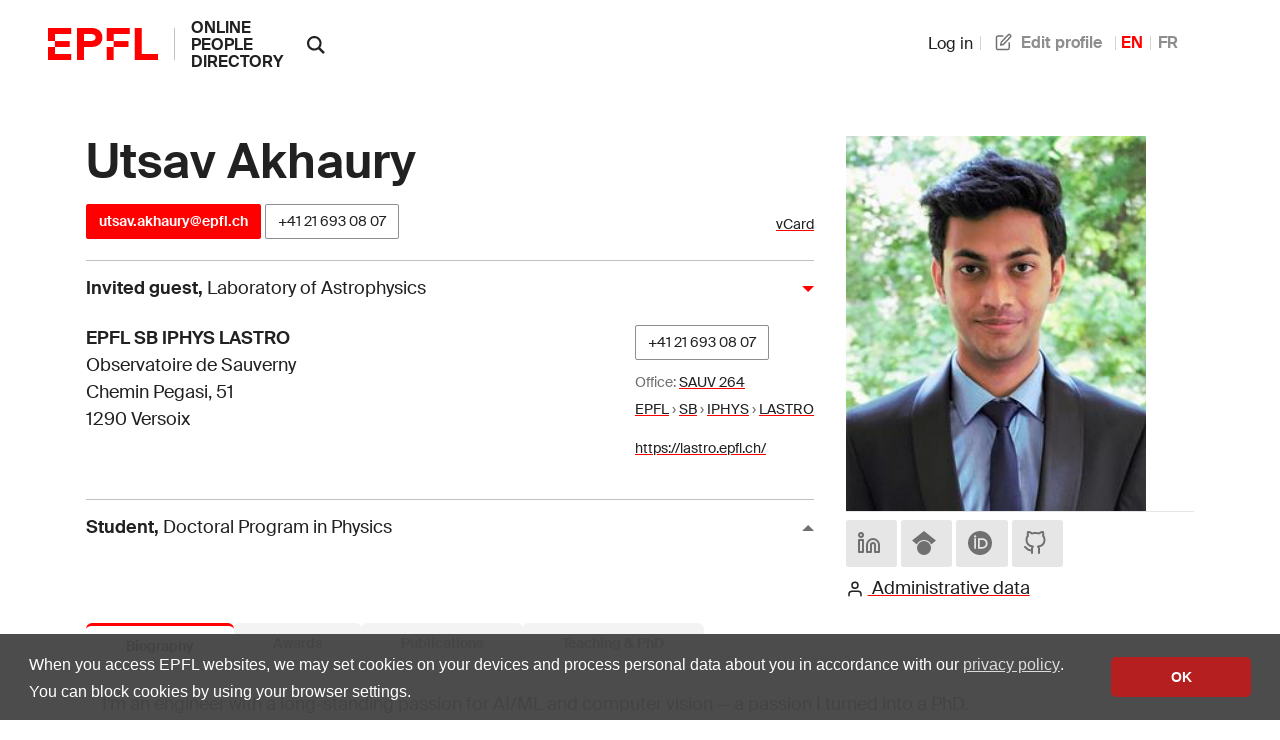

--- FILE ---
content_type: text/html; charset=utf-8
request_url: https://people.epfl.ch/utsav.akhaury/?lang=en
body_size: 9041
content:
<!doctype html>
<html lang="en">
  <head>
    <meta name="csrf-param" content="authenticity_token" />
<meta name="csrf-token" content="yR4pgCWejKeRvP7sun9uoq5fjYuK793z8HbyqyEm2vf77xm_Xqqj2gvl3bcQHoKIREAML8XiKZmBBeYgY0kpfg" />
    

    <title>
  EPFL - Utsav Akhaury
</title>

<!-- STD HEAD -->
<meta charset="utf-8">
<meta http-equiv="X-UA-Compatible" content="IE=edge">
<meta name="viewport" content="width=device-width,initial-scale=1">
<meta name="theme-color" content="#ff0000">

<!-- EPFL elements icons and stylesheet -->
<link href="https://web2018.epfl.ch/8.3.0/icons/favicon.ico" rel="shortcut icon" type="image/x-icon" >
<link href="https://web2018.epfl.ch/8.3.0/icons/favicon-16.png" rel="icon" type="image/png" sizes="16x16" >
<link href="https://web2018.epfl.ch/8.3.0/icons/favicon-32.png" rel="icon" type="image/png" sizes="32x32" >
<link href="https://web2018.epfl.ch/8.3.0/icons/favicon-128.png" rel="icon" type="image/png" sizes="128x128" >
<link href="https://web2018.epfl.ch/8.3.0/icons/apple-touch-icon.png" rel="apple-touch-icon" sizes="180x180" >
<link href="https://web2018.epfl.ch/8.3.0/css/elements.min.css" rel="stylesheet" >

<link href="/search.xml" rel="search" type="application/opensearchdescription+xml" title="EPFL People" >

<script src="https://code.jquery.com/jquery-3.7.1.min.js"></script>

    <script type="text/javascript" async="" src="https://www.google-analytics.com/analytics.js"></script>
<script type="text/javascript" async="" src="https://www.googletagmanager.com/gtag/js?id=G-TM8N3HCMRH&amp;l=dataLayer&amp;cx=c"></script>
<script async="" src="https://www.googletagmanager.com/gtag/js?id=UA-4833294-1"></script>
<script>
  window.dataLayer = window.dataLayer || [];
  function gtag(){dataLayer.push(arguments);}
  gtag('js', new Date());
  gtag('config', 'UA-4833294-1', { 'anonymize_ip': true });
</script>

    <link rel="stylesheet" href="/assets/people-d83326dbcc6bfa93245eaee03f6d5814af96566c71e87edc80714d73bde0dd33.css" data-turbo-track="reload" />
    <script type="importmap" data-turbo-track="reload">{
  "imports": {
    "application": "/assets/application-ad216b20726865dc6375fc6ee998a3a2dfd3752dbec9332f65807f452d1f9ee9.js",
    "@hotwired/turbo-rails": "/assets/turbo.min-38d030897e3554a265d3a3b6bdf4fb7509b08197ba2b6e3761683c07e776c1bc.js",
    "@hotwired/stimulus": "/assets/@hotwired--stimulus-7bcb0ab9840fbff05ef104c955a55a15db18a9e5e99c0ec737de3969cedff498.js",
    "@hotwired/stimulus-loading": "/assets/stimulus-loading-3576ce92b149ad5d6959438c6f291e2426c86df3b874c525b30faad51b0d96b3.js",
    "@stimulus-components/auto-submit": "/assets/@stimulus-components--auto-submit-40ae563f810f1b823e4ef5c69c1cbaf0be6dc4b142851a9206e1de6019b1a230.js",
    "@stimulus-components/popover": "/assets/@stimulus-components--popover-16741b58be5aa515d4a69503459829315890c2d60d451600ce8d0708e95b1486.js",
    "@rails/request.js": "/assets/@rails--request.js-4a3dc6df3b12221cf3209a97d5e9fbf8b11328538f604b25585037b59e35e3f2.js",
    "sortablejs": "/assets/sortablejs-d6ab91098a9113763d4b82707a883aac7c99e82cdacc751be5731e1eedcc4823.js",
    "trix": "/assets/trix-cc2f1172c201097bd18ad0df8bad8a7d24ac86e46a21037536ea957aa1a2f3bc.js",
    "@rails/actiontext": "/assets/actiontext.esm-20b79cd0284fd0b78d86554fa51994f05c5e3db02fd65f7dcd2c62085c0fb46e.js",
    "cropperjs": "/assets/cropperjs-4e3d0bcce8231100561890bbaa272c443089e17ab0d3e1c9475a7f05a24e06b7.js",
    "local-time": "/assets/local-time-981637455092f3ea0773f622f325354ddc1ed34a49fb93c10a0696440c98b1ef.js",
    "controllers/application": "/assets/controllers/application-546f5d0b4f5b077f68e9407700949801f11856dfbc968fd0174882bd623fe2b4.js",
    "controllers/autoreload_controller": "/assets/controllers/autoreload_controller-7bb382cc0e792fdbdac3ec0aaa0fedc64c955476852c749f7e56e131f9778127.js",
    "controllers/crop_controller": "/assets/controllers/crop_controller-a68544581ded2e6b372dc272e968edfeea3a9e851ceb717bf4ba53b0b02ea725.js",
    "controllers/dismissable_controller": "/assets/controllers/dismissable_controller-ae2ebcc4c8694e264d35c6442bff994b52180b0e57f00526c90be6989f046bb8.js",
    "controllers/flash_controller": "/assets/controllers/flash_controller-c248d3a0b40be98f8c75755a0a21c6df25ed97039e89a9d0dfe37347a66327c2.js",
    "controllers/hello_controller": "/assets/controllers/hello_controller-549135e8e7c683a538c3d6d517339ba470fcfb79d62f738a0a089ba41851a554.js",
    "controllers": "/assets/controllers/index-93ad4df10c114130b18582f1551418630a154aad56b0a84a58dfe235451f81e6.js",
    "controllers/language_controller": "/assets/controllers/language_controller-c31ef22db88b3be41107058c9783b0cb412b8fc8e752f76aef03c8f4d23d308a.js",
    "controllers/name_builder_controller": "/assets/controllers/name_builder_controller-ce66cd359bf1df8d874aab8536ebe4601e51c174a58d244f2373f83645d92073.js",
    "controllers/publications_controller": "/assets/controllers/publications_controller-71b1da79b54d62721f9d26be02dc744b687ac1ae17de2b9473fa402527808abb.js",
    "controllers/remote_modal_controller": "/assets/controllers/remote_modal_controller-22f8a5d244452523c517331c5f98d74a1965f11cae64100e1696dca3237b396d.js",
    "controllers/socials_controller": "/assets/controllers/socials_controller-31014cac4fe007dbad269bf976661b61e92dd4b53db6aeabf41a646bececef97.js",
    "controllers/sortable_controller": "/assets/controllers/sortable_controller-733575696b0b0933456b7e9e9395d8d3f7741414f8769301f7c108c8152bc9b6.js",
    "controllers/sticky_tabs_controller": "/assets/controllers/sticky_tabs_controller-1409a5715a50098f9102aca53ad59711428154413f1cfe73136c2962a71f2714.js",
    "controllers/stoca_controller": "/assets/controllers/stoca_controller-daba20fc97ca95704f457ed43f760248fb1b0a9983e35f237304c98294179458.js",
    "controllers/tabs_controller": "/assets/controllers/tabs_controller-3b8f24bbec7427bcc59b90bc19868f73d8946c4b386e1cb85020d4b897b8b74e.js",
    "controllers/trform_controller": "/assets/controllers/trform_controller-7b0ce4eb3f3e004ccb54322888aff8dcf7e03b73912dc5908cab6cf61ac4d7cc.js",
    "controllers/visibility_controller": "/assets/controllers/visibility_controller-4823254d04255ef8164f1eeb71ab9e6ded570f8bacfb334f3375bb006982f740.js"
  }
}</script>
<link rel="modulepreload" href="/assets/application-ad216b20726865dc6375fc6ee998a3a2dfd3752dbec9332f65807f452d1f9ee9.js">
<link rel="modulepreload" href="/assets/turbo.min-38d030897e3554a265d3a3b6bdf4fb7509b08197ba2b6e3761683c07e776c1bc.js">
<link rel="modulepreload" href="/assets/@hotwired--stimulus-7bcb0ab9840fbff05ef104c955a55a15db18a9e5e99c0ec737de3969cedff498.js">
<link rel="modulepreload" href="/assets/stimulus-loading-3576ce92b149ad5d6959438c6f291e2426c86df3b874c525b30faad51b0d96b3.js">
<link rel="modulepreload" href="/assets/@stimulus-components--auto-submit-40ae563f810f1b823e4ef5c69c1cbaf0be6dc4b142851a9206e1de6019b1a230.js">
<link rel="modulepreload" href="/assets/@stimulus-components--popover-16741b58be5aa515d4a69503459829315890c2d60d451600ce8d0708e95b1486.js">
<link rel="modulepreload" href="/assets/@rails--request.js-4a3dc6df3b12221cf3209a97d5e9fbf8b11328538f604b25585037b59e35e3f2.js">
<link rel="modulepreload" href="/assets/sortablejs-d6ab91098a9113763d4b82707a883aac7c99e82cdacc751be5731e1eedcc4823.js">
<link rel="modulepreload" href="/assets/trix-cc2f1172c201097bd18ad0df8bad8a7d24ac86e46a21037536ea957aa1a2f3bc.js">
<link rel="modulepreload" href="/assets/actiontext.esm-20b79cd0284fd0b78d86554fa51994f05c5e3db02fd65f7dcd2c62085c0fb46e.js">
<link rel="modulepreload" href="/assets/cropperjs-4e3d0bcce8231100561890bbaa272c443089e17ab0d3e1c9475a7f05a24e06b7.js">
<link rel="modulepreload" href="/assets/local-time-981637455092f3ea0773f622f325354ddc1ed34a49fb93c10a0696440c98b1ef.js">
<link rel="modulepreload" href="/assets/controllers/application-546f5d0b4f5b077f68e9407700949801f11856dfbc968fd0174882bd623fe2b4.js">
<link rel="modulepreload" href="/assets/controllers/autoreload_controller-7bb382cc0e792fdbdac3ec0aaa0fedc64c955476852c749f7e56e131f9778127.js">
<link rel="modulepreload" href="/assets/controllers/crop_controller-a68544581ded2e6b372dc272e968edfeea3a9e851ceb717bf4ba53b0b02ea725.js">
<link rel="modulepreload" href="/assets/controllers/dismissable_controller-ae2ebcc4c8694e264d35c6442bff994b52180b0e57f00526c90be6989f046bb8.js">
<link rel="modulepreload" href="/assets/controllers/flash_controller-c248d3a0b40be98f8c75755a0a21c6df25ed97039e89a9d0dfe37347a66327c2.js">
<link rel="modulepreload" href="/assets/controllers/hello_controller-549135e8e7c683a538c3d6d517339ba470fcfb79d62f738a0a089ba41851a554.js">
<link rel="modulepreload" href="/assets/controllers/index-93ad4df10c114130b18582f1551418630a154aad56b0a84a58dfe235451f81e6.js">
<link rel="modulepreload" href="/assets/controllers/language_controller-c31ef22db88b3be41107058c9783b0cb412b8fc8e752f76aef03c8f4d23d308a.js">
<link rel="modulepreload" href="/assets/controllers/name_builder_controller-ce66cd359bf1df8d874aab8536ebe4601e51c174a58d244f2373f83645d92073.js">
<link rel="modulepreload" href="/assets/controllers/publications_controller-71b1da79b54d62721f9d26be02dc744b687ac1ae17de2b9473fa402527808abb.js">
<link rel="modulepreload" href="/assets/controllers/remote_modal_controller-22f8a5d244452523c517331c5f98d74a1965f11cae64100e1696dca3237b396d.js">
<link rel="modulepreload" href="/assets/controllers/socials_controller-31014cac4fe007dbad269bf976661b61e92dd4b53db6aeabf41a646bececef97.js">
<link rel="modulepreload" href="/assets/controllers/sortable_controller-733575696b0b0933456b7e9e9395d8d3f7741414f8769301f7c108c8152bc9b6.js">
<link rel="modulepreload" href="/assets/controllers/sticky_tabs_controller-1409a5715a50098f9102aca53ad59711428154413f1cfe73136c2962a71f2714.js">
<link rel="modulepreload" href="/assets/controllers/stoca_controller-daba20fc97ca95704f457ed43f760248fb1b0a9983e35f237304c98294179458.js">
<link rel="modulepreload" href="/assets/controllers/tabs_controller-3b8f24bbec7427bcc59b90bc19868f73d8946c4b386e1cb85020d4b897b8b74e.js">
<link rel="modulepreload" href="/assets/controllers/trform_controller-7b0ce4eb3f3e004ccb54322888aff8dcf7e03b73912dc5908cab6cf61ac4d7cc.js">
<link rel="modulepreload" href="/assets/controllers/visibility_controller-4823254d04255ef8164f1eeb71ab9e6ded570f8bacfb334f3375bb006982f740.js">
<script type="module">import "application"</script>

      <link rel="canonical" href="https://people.epfl.ch/utsav.akhaury">
  <link rel="alternate" href="https://people.epfl.ch/utsav.akhaury" hreflang="x-default">
  <link rel="alternate" href="https://people.epfl.ch/utsav.akhaury?lang=en" hreflang="en">
  <link rel="alternate" href="https://people.epfl.ch/utsav.akhaury?lang=fr" hreflang="fr">

  <!-- Open Graph / Facebook -->
    <meta property="og:type" content="profile">
  <meta property="og:site_name" content="EPFL People">
  <meta property="og:title" content="Utsav Akhaury">
  <meta property="og:description" content="Utsav Akhaury's EPFL profile">
  <meta property="og:profile:first_name" content="">
  <meta property="og:profile:last_name" content="">
    <meta property="og:url" content="/utsav.akhaury?lang=en">
  <meta property="og:image" content="/rails/active_storage/blobs/redirect/eyJfcmFpbHMiOnsiZGF0YSI6NzI3NCwiZXhwIjoiMjAyNi0wMS0zMFQwNjowNjowNy40NzJaIiwicHVyIjoiYmxvYl9pZCJ9fQ==--445618043df56c34997310abfe7a317e6177c430/344492.jpg?lang=en">
  <meta property="og:image:type" content="image/jpeg">
  <meta property="og:image:alt" content="Utsav Akhaury's EPFL profile picture">
  <meta property="fb:app_id" content="966242223397117">

  <!-- Twitter Card -->
  <meta name="twitter:card" content="summary_large_image">
  <meta name="twitter:title" content="Utsav Akhaury">
  <meta name="twitter:description" content="Utsav Akhaury's EPFL profile">
  <meta name="twitter:image" content="/rails/active_storage/blobs/redirect/eyJfcmFpbHMiOnsiZGF0YSI6NzI3NCwiZXhwIjoiMjAyNi0wMS0zMFQwNjowNjowNy40NzNaIiwicHVyIjoiYmxvYl9pZCJ9fQ==--457eed1bd24ee862b6f83053d04809fe403aa7ab/344492.jpg?lang=en">

  <!-- Schema.org / Google -->
  <script type="application/ld+json">
{
  "@context": "https://schema.org",
  "@type": "Person",

  "name": "Utsav Akhaury",
  "givenName": "",
  "familyName": "",
  "jobTitle": "Invited guest",

  "email": "mailto:utsav.akhaury@epfl.ch",

  "telephone": "+41216930807",

  "sameAs": ["https://www.linkedin.com/in/utsav-akhaury","https://scholar.google.com/citations?user=7479173117442601281","https://orcid.org/0000-0002-8474-2575","https://github.com/utsav-akhaury"],

  "MemberOf": {
    "@type": "CollegeOrUniversity",
    "name": "EPFL",
    "alternateName": "Ecole polytechnique fédérale de Lausanne",
    "sameAs": "https://en.wikipedia.org/wiki/%C3%89cole_Polytechnique_F%C3%A9d%C3%A9rale_de_Lausanne"
  }
}
</script>


  </head>

  <body>
    <div class="site d-flex flex-column min-vh-100">
      
      
      <header class="header header-light">
	<div class="header-light-content">
		<!-- LOGO -->
		<a class="logo" href="https://www.epfl.ch">
			<img src="https://web2018.epfl.ch/8.3.0/icons/epfl-logo.svg" alt="Logo EPFL, Ecole polytechnique fédérale de Lausanne" class="img-fluid">
		</a>
    <h1 class="site-title">
      <a href="/">online people directory</a>
    </h1>
		<!-- SEARCH -->
    <form class="d-xl-none" action="https://search.epfl.ch" accept-charset="UTF-8" method="get">
      <input value="people" type="hidden" name="filter" id="filter" />
      <a id="search-mobile-toggle" class="search-mobile-toggle searchform-controller" href="#" data-turbo="false">
        <svg class="icon" aria-hidden="true"><use xlink:href="#icon-search"></use></svg>
        <span class="toggle-label sr-only">Show / hide the search form</span>
      </a>
      <div class="input-group search-mobile" role="search">
        <div class="input-group-prepend">
          <span class="input-group-text">
            <svg class="icon" aria-hidden="true"><use xlink:href="#icon-search"></use></svg>
          </span>
        </div>
        <label for="q-mobile" class="sr-only">Search for a person</label>
        <input type="text" id="q-mobile" class="form-control" name="q" placeholder="Search" >
        <div class="input-group-append">
          <a id="search-mobile-close" class="search-mobile-close searchform-controller" href="#">
            <svg class="icon" aria-hidden="true"><use xlink:href="#icon-close"></use></svg>
            <span class="toggle-label sr-only">Hide the search form</span>
          </a>
        </div>
      </div>
</form>    <div class="dropdown dropright search d-none d-xl-block show">
      <a class="dropdown-toggle" href="#" data-toggle="dropdown" aria-expanded="true">
        <svg class="icon" aria-hidden="true"><use xlink:href="#icon-search"></use></svg>
      </a>
      <form class="dropdown-menu border-0 p-0" x-placement="right-start" style="position: absolute; will-change: transform; top: 0px; left: 0px; transform: translate3d(50px, -12.75px, 0px);" action="https://search.epfl.ch" accept-charset="UTF-8" method="get">
        <input value="people" type="hidden" name="filter" id="filter" />
        <div class="search-form mt-1 input-group">
          <label for="search" class="sr-only"></label>
          <input type="text" class="form-control" name="q" placeholder="Search">
          <button type="submit" class="d-none d-xl-block btn btn-primary input-group-append">Send</button>
        </div>
</form>    </div>

		<!-- language switcher, two elements -->
		<nav class="nav-lang nav-lang-short ml-auto pr-lg-5">
      <ul>
        <li>
    <form class="button_to" method="get" action="/session/new?lang=en"><button data-turbo="false" class="btn btn-link" type="submit"><span><svg class="icon text-icon" aria-hidden="true"><use xlink:href="#use"></use></svg> Log in</span></button></form>
</li>

          <!-- TODO: decide if we show the edit profile link always or only to logged in users -->
  <li>
    <a href="/profiles/2416/edit?lang=en"><span><svg class="icon text-icon" aria-hidden="true"><use xlink:href="#edit"></use></svg> Edit profile</span></a>
  </li>

        <li><span class="active" aria-label="English">EN</span></li><li><a aria-label="French" href="/utsav.akhaury?lang=fr">FR</a></li>
      </ul>
		</nav>

	</div>
</header>


      <div class="main-container pt-5">
        <main id="main" class="content" role="main" >
          <div class="container">
          


<div class="row people-basic-info">
  <div class="col-md-6 col-lg-4">
    <img class="mx-auto img-fluid bg-gray-100" alt="Profile picture" srcset="https://people.epfl.ch/rails/active_storage/representations/redirect/eyJfcmFpbHMiOnsiZGF0YSI6NzI3NCwiZXhwIjoiMjAyNi0wMS0zMFQwNjowNjowNy40ODVaIiwicHVyIjoiYmxvYl9pZCJ9fQ==--b63aedbf26aae6cea2ad129ff2d42fecfb64a22d/eyJfcmFpbHMiOnsiZGF0YSI6eyJmb3JtYXQiOiJqcGciLCJyZXNpemVfdG9fbGltaXQiOls2MDAsNjAwXX0sInB1ciI6InZhcmlhdGlvbiJ9fQ==--f0434730233511d2b7f78b3f724fd44f404193e0/344492.jpg?lang=en 2x, https://people.epfl.ch/rails/active_storage/representations/redirect/eyJfcmFpbHMiOnsiZGF0YSI6NzI3NCwiZXhwIjoiMjAyNi0wMS0zMFQwNjowNjowNy40ODVaIiwicHVyIjoiYmxvYl9pZCJ9fQ==--b63aedbf26aae6cea2ad129ff2d42fecfb64a22d/eyJfcmFpbHMiOnsiZGF0YSI6eyJmb3JtYXQiOiJqcGciLCJyZXNpemVfdG9fbGltaXQiOls5MDAsOTAwXX0sInB1ciI6InZhcmlhdGlvbiJ9fQ==--023a8ad2c3b5c06daad5174e1b33a6566724eb7f/344492.jpg?lang=en 3x" src="https://people.epfl.ch/rails/active_storage/representations/redirect/eyJfcmFpbHMiOnsiZGF0YSI6NzI3NCwiZXhwIjoiMjAyNi0wMS0zMFQwNjowNjowNy40ODZaIiwicHVyIjoiYmxvYl9pZCJ9fQ==--aae24ed304e2c4af1677e10dd6fe2f80798f54b5/eyJfcmFpbHMiOnsiZGF0YSI6eyJmb3JtYXQiOiJqcGciLCJyZXNpemVfdG9fbGltaXQiOlszMDAsMzAwXX0sInB1ciI6InZhcmlhdGlvbiJ9fQ==--0e4cac8384c27a8ce16cc743e4688ad1c990158e/344492.jpg?lang=en" width="300" height="300" />
        <div class="footer-light-socials">
  <ul class="social-icon-list list-inline">
    <li>
        <a href="https://www.linkedin.com/in/utsav-akhaury" target="_blank" class="social-icon social-icon-details social-icon-linkedin social-icon-discrete" rel="nofollow" title="View on Linkedin"><svg class="icon text-icon" aria-hidden="true"><use xlink:href="#linkedin"></use></svg>
        </a>
    </li>
    <li>
        <a href="https://scholar.google.com/citations?user=7479173117442601281" target="_blank" class="social-icon social-icon-details social-icon-icon-googlescholar social-icon-discrete" rel="nofollow" title="View on Google Scholar ID"><svg class="icon text-icon" aria-hidden="true"><use xlink:href="#icon-googlescholar"></use></svg>
        </a>
    </li>
    <li>
        <a href="https://orcid.org/0000-0002-8474-2575" target="_blank" class="social-icon social-icon-details social-icon-icon-orcid social-icon-discrete" rel="nofollow" title="View on ORCID"><svg class="icon text-icon" aria-hidden="true"><use xlink:href="#icon-orcid"></use></svg>
        </a>
    </li>
    <li>
        <a href="https://github.com/utsav-akhaury" target="_blank" class="social-icon social-icon-details social-icon-github social-icon-discrete" rel="nofollow" title="View on GitHub"><svg class="icon text-icon" aria-hidden="true"><use xlink:href="#github"></use></svg>
        </a>
    </li>
  </ul>
</div>



    <section>
  <a href="/utsav.akhaury/admin_data?lang=en"><span><svg class="icon text-icon" aria-hidden="true"><use xlink:href="#user"></use></svg> Administrative data</span></a>
</section>

  </div>
  <div class="people-contacts col-md-6 col-lg-8">
    <h1 class="mb-3">Utsav Akhaury</h1>
    <div class='d-flex flex-wrap justify-content-between align-items-baseline'>
<p id='contact'>
  <a class="btn btn-sm btn-primary" href="mailto:utsav.akhaury@epfl.ch">utsav.akhaury@epfl.ch</a>

  <a class="btn btn-sm btn-secondary" href="tel:+41216930807">+41&nbsp;21&nbsp;693&nbsp;08&nbsp;07</a>




</p>
<p id='ext_data_links'>
  <a href="/utsav.akhaury.vcf?lang=en">vCard</a><br>
  
  
</p>
</div>

      <button class="collapse-title collapse-title-desktop collapsed" data-toggle="collapse" data-target="#collapse-316485" aria-expanded="true" aria-controls="collapse-316485"><p class="title"><strong>Invited guest</strong>, <span class='font-weight-normal'>Laboratory of Astrophysics</span></p></button><div class="collapse collapse-item collapse-item-desktop show" id="collapse-316485">    <div class="d-flex pt-2 pb-2">

      <div class="flex-grow"><p itemtype="http://schema.org/Place"><strong itemprop="name">EPFL SB IPHYS LASTRO</strong><br><span itemprop="address">Observatoire de Sauverny<br>Chemin Pegasi, 51<br>1290 Versoix</span></p></div>
      <div>
          <p>
              <span class="people-btn">
                <a class="btn btn-sm btn-secondary mb-2 align-baseline" href="tel:+41216930807">+41&nbsp;21&nbsp;693&nbsp;08&nbsp;07</a>
                <br>
              </span>
            <small>
              <span class="translation_missing" title="translation missing: en.office">Office</span>: <a target="_blank" href="https://plan.epfl.ch/?room=%3DSAUV+264">SAUV 264</a><br>
              <a href="https://search.epfl.ch/?filter=unit&amp;acro=EPFL">EPFL</a> › <a href="https://search.epfl.ch/?filter=unit&amp;acro=SB">SB</a> › <a href="https://search.epfl.ch/?filter=unit&amp;acro=IPHYS">IPHYS</a> › <a href="https://search.epfl.ch/?filter=unit&amp;acro=LASTRO">LASTRO</a>
            </small>
          </p>
          <p class="small">
            <span class="sr-only">Website: </span>
            <a href="https://lastro.epfl.ch/">https://lastro.epfl.ch/</a>
          </p>
      </div>
    </div>
</div>  <button class="collapse-title collapse-title-desktop" data-toggle="collapse" data-target="#collapse-316486" aria-expanded="false" aria-controls="collapse-316486"><p class="title"><strong>Student</strong>, <span class='font-weight-normal'>Doctoral Program in Physics</span></p></button><div class="collapse collapse-item collapse-item-desktop" id="collapse-316486">    <div class="d-flex pt-2 pb-2">

      <div>
          <p>
            <small>
              <a href="https://search.epfl.ch/?filter=unit&amp;acro=EPFL">EPFL</a> › <a href="https://search.epfl.ch/?filter=unit&amp;acro=ETU">ETU</a> › <a href="https://search.epfl.ch/?filter=unit&amp;acro=EDOC">EDOC</a> › <a href="https://search.epfl.ch/?filter=unit&amp;acro=EDPY">EDPY</a>
            </small>
          </p>
      </div>
    </div>
</div>
  </div>
</div><!-- people basic infos -->

  <div class="tabs-container">
    <input type="radio" id="section_bio" name="tabs-group" checked>
    <input type="radio" id="section_awards" name="tabs-group" >
    <input type="radio" id="section_pub" name="tabs-group" >
    <input type="radio" id="section_teaching" name="tabs-group" >

  <div data-sticky-tabs-target="sentinel" style="height: 1px;"></div>

  <div class="tabs-nav sticky-tabs" data-controller="sticky-tabs" data-sticky-tabs-target="tabs">
      <label class="tab-label" for="section_bio">
        Biography
      </label>
      <label class="tab-label" for="section_awards">
        Awards
      </label>
      <label class="tab-label" for="section_pub">
        Publications
      </label>
      <label class="tab-label" for="section_teaching">
        Teaching &amp; PhD
      </label>
  </div>

  <div class="tabs-contents">
      <div class="tab-content">
          
<div class="trix-content">
  <div>I’m an engineer with a long-standing passion for AI/ML and computer vision — a passion I turned into a PhD.&nbsp;<br><br>My PhD research focused on deconvolving images from large-scale astronomical surveys using AI-based techniques. I developed and validated new algorithms to correct for instrumental and atmospheric blurring, sharpening our view of the universe and enabling more precise scientific measurements of astronomical objects.<br><br></div><ul><li>Supervisor: Pascale Jablonka</li><li>Co-supervisor: Jean-Luc Starck</li></ul>
</div>


  <div class="mt-5">
  <h3>Education</h3>
  <div class="list-group">
		<div class="list-group-item list-group-item-borderless" id="education_1519">
  <div class="col-md-8">
    <div class="d-md-flex">
      <h4 class="h5 mb-0 mr-1">Ph.D. Physics</h4>
      <span class="d-none d-md-block ml-1 mr-1 font-weight-bold">|</span>
      <span> Advancing astronomical imaging with deep learning</span>
    </div>

    <p class="text-muted small mb-0">
      2021 – 2025
      École polytechnique fédérale de Lausanne (EPFL)
    </p>
  </div>
</div>

		<div class="list-group-item list-group-item-borderless" id="education_308">
  <div class="col-md-8">
    <div class="d-md-flex">
      <h4 class="h5 mb-0 mr-1">B.E. Electronics &amp; Instrumentation, M.Sc. Physics</h4>
      <span class="d-none d-md-block ml-1 mr-1 font-weight-bold">|</span>
      <span> </span>
    </div>

    <p class="text-muted small mb-0">
      2016 – 2021
      Birla Institute Of Technology And Science (BITS) Pilani
    </p>
  </div>
</div>

</div>



</div>

  <div class="mt-5">
  <h3>Professionals experiences</h3>
  <div class="list-group">

<div class="list-group-item list-group-item-borderless" id="experience_998">
<p><strong>Doctoral Assistant</strong></p>

<div class="item-metadata">
  <p class="item-date">2021–2025</p>
  <p class="small">École polytechnique fédérale de Lausanne (EPFL)</p>
</div>
</div>

<div class="list-group-item list-group-item-borderless" id="experience_995">
<p><strong>Open-source Developer</strong></p>

<div class="item-metadata">
  <p class="item-date">2021–2021</p>
  <p class="small">Google Summer of Code</p>
</div>
</div>

<div class="list-group-item list-group-item-borderless" id="experience_996">
<p><strong>Research Intern</strong></p>

<div class="item-metadata">
  <p class="item-date">2021–2021</p>
  <p class="small">Observatoire de la Côte d&#39;Azur</p>
</div>
</div>

<div class="list-group-item list-group-item-borderless" id="experience_997">
<p><strong>Research Intern</strong></p>

<div class="item-metadata">
  <p class="item-date">2020–2021</p>
  <p class="small">CEA Paris-Saclay</p>
</div>
</div>

</div>
</div>


      </div>
      <div class="tab-content">
            <div class="mt-5">
  <h3>Awards</h3>
  <div class="list-group">
<div class="list-group-item list-group-item-borderless education-list">
  <p><strong>EPFL PhD Excellence Fellow</strong></p>
  <p>École polytechnique fédérale de Lausanne (EPFL)</p>
  <p>2023</p>
</div>

<div class="list-group-item list-group-item-borderless education-list">
  <p><strong>Young Scientist Support Grant</strong></p>
  <p>Swiss Society for Astrophysics and Astronomy (SSAA)</p>
  <p>2023</p>
</div>

</div>
</div>


      </div>
      <div class="tab-content">
            <div class="mt-5">
  <h3>Selected publications</h3>
  <div class="list-group">
    <turbo-frame id="publication_965">
  <div class="list-group-item list-group-item-borderless" data-controller="publication" data-action="click->publication#checkShiftClick">
    <div class="list-group-item">
      <h3 class="h5 mb-0">
          <a href="https://doi.org/10.1051/0004-6361/202452308" target="_blank" rel="noopener noreferrer" class="text-decoration-none">Joint multi-band deconvolution for Euclid and Vera C. Rubin images</a>
      </h3>
      <p class="text-muted small mb-0">
        U. Akhaury, P. Jablonka, F. Courbin, J.-L. Starck 
        <br>
        <span> Published in </span> 2025, A&amp;A, 697 in 
      </p>
    </div>
  </div>
</turbo-frame>
    <turbo-frame id="publication_966">
  <div class="list-group-item list-group-item-borderless" data-controller="publication" data-action="click->publication#checkShiftClick">
    <div class="list-group-item">
      <h3 class="h5 mb-0">
          <a href="https://doi.org/10.1051/0004-6361/202449495" target="_blank" rel="noopener noreferrer" class="text-decoration-none">Ground-based image deconvolution with Swin Transformer UNet</a>
      </h3>
      <p class="text-muted small mb-0">
        U. Akhaury, P. Jablonka, J.-L. Starck, F. Courbin
        <br>
        <span> Published in </span> 2024, A&amp;A, 688 in 
      </p>
    </div>
  </div>
</turbo-frame>
    <turbo-frame id="publication_967">
  <div class="list-group-item list-group-item-borderless" data-controller="publication" data-action="click->publication#checkShiftClick">
    <div class="list-group-item">
      <h3 class="h5 mb-0">
          <a href="https://www.frontiersin.org/articles/10.3389/fspas.2022.1001043/full" target="_blank" rel="noopener noreferrer" class="text-decoration-none">Deep Learning-based galaxy image deconvolution</a>
      </h3>
      <p class="text-muted small mb-0">
        Utsav Akhaury, Jean-Luc Starck, Pascale Jablonka, FrÃ©dÃ©ric Courbin, Kevin Michalewicz
        <br>
        <span> Published in </span> 2022, Frontiers in 
      </p>
    </div>
  </div>
</turbo-frame>
    <turbo-frame id="publication_968">
  <div class="list-group-item list-group-item-borderless" data-controller="publication" data-action="click->publication#checkShiftClick">
    <div class="list-group-item">
      <h3 class="h5 mb-0">
          <a href="https://doi.org/10.1051/0004-6361/202142626" target="_blank" rel="noopener noreferrer" class="text-decoration-none">ShapeNet: Shape Constraint for Galaxy Image Deconvolution</a>
      </h3>
      <p class="text-muted small mb-0">
        F. Nammour, U. Akhaury, J. N. Girard, F. Lanusse, F. Sureau, C. Ben Ali, J.-L. Starck
        <br>
        <span> Published in </span> 2022, A&amp;A, 663 in 
      </p>
    </div>
  </div>
</turbo-frame>
    <turbo-frame id="publication_969">
  <div class="list-group-item list-group-item-borderless" data-controller="publication" data-action="click->publication#checkShiftClick">
    <div class="list-group-item">
      <h3 class="h5 mb-0">
          <a href="https://doi.org/10.1109/iwagpr50767.2021.9843172" target="_blank" rel="noopener noreferrer" class="text-decoration-none">Machine Learning Based Forward Solver: An Automatic Framework in gprMax</a>
      </h3>
      <p class="text-muted small mb-0">
        Utsav Akhaury, Iraklis Giannakis, Craig Warren, Antonios Giannopoulos
        <br>
        <span> Published in </span> 2022, IEEE in 
      </p>
    </div>
  </div>
</turbo-frame>
</div>
</div>


      </div>
      <div class="tab-content">
          <h2>Teaching &amp; PhD</h2>
<h3>Masters Thesis Supervision</h3>

<div class="trix-content">
  <div>Supervised four masters students on semester-long research projects</div>
</div>


<h3>Teaching assistant</h3>

<div class="trix-content">
  <ul><li>Physique générale pour pharmacie, Université de Lausanne (2025)</li><li>Practical Works IV, EPFL (2022-2024)</li><li>Mise à niveau (MAN) exams, EPFL (2024)</li><li>Astrophysique I: Introduction à l’astrophysique, EPFL (2022-2023)</li></ul><div><br></div>
</div>



      </div>
  </div>
</div>


          </div>
        </main>
      </div>

      <div class="bg-gray-100 pt-5">
<div class="container">
  <footer class="footer-light" role="contentinfo">
  <div class="row">
    <div class="col-6 mx-auto mx-md-0 mb-4 col-md-3 col-lg-2">
      <a href="#">
        <img src="https://web2018.epfl.ch/8.3.0/icons/epfl-logo.svg" alt="Logo EPFL, École polytechnique fédérale de Lausanne" class="img-fluid">
      </a>
    </div>
    <div class="col-md-9 col-lg-10 mb-4">
      <div class="ml-md-2 ml-lg-5">
        <ul class="list-inline list-unstyled">
          <li class="list-inline-item">Contact</li>
          <li class="list-inline-item text-muted pl-3"><small>EPFL CH-1015 Lausanne</small></li>
          <li class="list-inline-item text-muted pl-3"><small>+41 21 693 11 11</small></li>
        </ul>
        <div class="footer-light-socials">
          <p class="footer-title footer-title-no-underline">Follow EPFL on social media</p>

          <ul class="social-icon-list list-inline">
            <li>
              <a href="https://www.facebook.com/epflcampus" class="social-icon social-icon-facebook social-icon-negative" target="_blank" rel="nofollow noopener">
                <svg class="icon" aria-hidden="true">
                  <use xlink:href="#icon-facebook"></use>
                </svg>
                <span class="sr-only">Follow us on Facebook</span>
              </a>
            </li>
            <li>
              <a href="http://instagram.com/epflcampus" class="social-icon social-icon-instagram social-icon-negative" target="_blank" rel="nofollow noopener">
                <svg class="icon" aria-hidden="true">
                  <use xlink:href="#icon-instagram"></use>
                </svg>
                <span class="sr-only">Follow us on Instagram</span>
              </a>
            </li>
            <li>
              <a href="https://www.linkedin.com/school/epfl/" class="social-icon social-icon-linkedin social-icon-negative" target="_blank" rel="nofollow noopener">
                <svg class="icon" aria-hidden="true">
                  <use xlink:href="#icon-linkedin"></use>
                </svg>
                <span class="sr-only">Follow us on LinkedIn</span>
              </a>
            </li>
            <li>
              <a href="https://social.epfl.ch/@epfl/" class="social-icon social-icon-mastodon social-icon-negative" target="_blank" rel="nofollow noopener">
                <svg class="icon" aria-hidden="true">
                  <use xlink:href="#icon-mastodon"></use>
                </svg>
                <span class="sr-only">Follow us on Mastodon</span>
              </a>
            </li>
            <li>
              <a href="https://x.com/epfl_en" class="social-icon social-icon-x social-icon-negative" target="_blank" rel="nofollow noopener">
                <svg class="icon" aria-hidden="true">
                  <use xlink:href="#icon-x"></use>
                </svg>
                <span class="sr-only">Follow us on X</span>
              </a>
            </li>
            <li>
              <a href="https://www.youtube.com/user/epflnews" class="social-icon social-icon-youtube social-icon-negative" target="_blank" rel="nofollow noopener">
                <svg class="icon" aria-hidden="true">
                  <use xlink:href="#icon-youtube"></use>
                </svg>
                <span class="sr-only">Follow us on Youtube</span>
              </a>
            </li>
          </ul>
        </div>

        <div class="footer-legal">
          <div class="footer-legal-links">
            <a href="https://www.epfl.ch/about/overview/regulations-and-guidelines/disclaimer/">Accessibility</a>
            <a href="https://www.epfl.ch/about/overview/regulations-and-guidelines/disclaimer/">Disclaimer</a>
            <a href="https://go.epfl.ch/privacy-policy/">Privacy policy</a>
            <a href="/?lang=en">People 0.14.8</a>
          </div>
          <div>
            <p>&copy; 2026 EPFL, all rights reserved</p>
          </div>
        </div>
      </div>
    </div>
  </div>
</footer>

<button id="back-to-top" class="btn btn-primary btn-back-to-top">
  <span class="sr-only">Back to top</span>
  <svg class="icon" aria-hidden="true">
    <use xlink:href="#icon-chevron-top"></use>
  </svg>
</button>

</div>
</div>

    </div>

    <!-- EPFL elements javascript and icons -->
<script src="https://web2018.epfl.ch/8.3.0/js/elements.min.js"></script>
<script>
  svgPath = 'https://web2018.epfl.ch/8.3.0/icons/icons.svg';
  featherSvgPath = 'https://web2018.epfl.ch/8.3.0/icons/feather-sprite.svg';
</script>

    
  </body>
</html>


--- FILE ---
content_type: text/javascript
request_url: https://people.epfl.ch/assets/controllers/name_builder_controller-ce66cd359bf1df8d874aab8536ebe4601e51c174a58d244f2373f83645d92073.js
body_size: 774
content:
import { Controller } from "@hotwired/stimulus"

export default class extends Controller {
  static targets = [
    "firstSource", "lastSource",
    "firstInputField", "lastInputField",
    "firstInput", "lastInput",
    "explanationInput",
    "submitButton"
  ]

  static values = {
    firstSource: String,
    lastSource: String
  }

  connect() {
    this.firstWords = this.splitWords(this.firstSourceValue)
    this.lastWords = this.splitWords(this.lastSourceValue)

    this.selectedFirst = []
    this.selectedLast = []

    this.renderTags(this.firstWords, this.firstSourceTarget, this.toggleFirst.bind(this))
    this.renderTags(this.lastWords, this.lastSourceTarget, this.toggleLast.bind(this))
    this.updateUI()
  }

  splitWords(str) {
    return str.split(/\s+/).filter(w => w.length > 0)
  }

  renderTags(words, container, onClick) {
    container.innerHTML = ""
    words.forEach(word => {
      const tag = document.createElement("a")
      tag.href = "#"
      tag.className = "tag tag-primary badge bg-primary text-white"
      tag.textContent = word
      tag.addEventListener("click", event => {
        event.preventDefault()
        onClick(word)
      })
      container.appendChild(tag)
    })
  }

  toggleFirst(word) {
    this.toggleWord(word, this.selectedFirst)
    this.updateUI()
  }

  toggleLast(word) {
    this.toggleWord(word, this.selectedLast)
    this.updateUI()
  }

  toggleWord(word, list) {
    const index = list.indexOf(word)
    if (index >= 0) {
      list.splice(index, 1)
    } else {
      list.push(word)
    }
  }

  explanationChanged() {
    this.updateUI()
  }

  updateUI() {
    this.firstInputFieldTarget.innerHTML = ""
    this.selectedFirst.forEach(word => {
      this.firstInputFieldTarget.appendChild(this.createSelectedBadge(word, this.selectedFirst))
    })

    this.lastInputFieldTarget.innerHTML = ""
    this.selectedLast.forEach(word => {
      this.lastInputFieldTarget.appendChild(this.createSelectedBadge(word, this.selectedLast))
    })

    this.firstInputTarget.value = this.selectedFirst.join(" ")
    this.lastInputTarget.value = this.selectedLast.join(" ")

    const explanation = this.explanationInputTarget?.value?.trim()
    const valid = this.selectedFirst.length > 0 && this.selectedLast.length > 0 && explanation.length > 0

    this.submitButtonTarget.disabled = !valid
  }

  createSelectedBadge(word, list) {
    const span = document.createElement("span")
    span.className = "badge bg-danger text-white"
    span.textContent = word
    span.style.cursor = "pointer"
    span.addEventListener("click", () => {
      list.splice(list.indexOf(word), 1)
      this.updateUI()
    })
    return span
  }
};


--- FILE ---
content_type: text/javascript
request_url: https://people.epfl.ch/assets/controllers/sortable_controller-733575696b0b0933456b7e9e9395d8d3f7741414f8769301f7c108c8152bc9b6.js
body_size: 391
content:
// app/javascript/controllers/sortable_controller.js
import { Controller } from "@hotwired/stimulus"
import Sortable from "sortablejs";
import { put } from "@rails/request.js";

export default class extends Controller {
  static values = { url: String };

  connect() {
    this.sortable = Sortable.create(this.element, {
      animation: 350,
      ghostClass: "bg-gray-200",
      onEnd: this.onEnd.bind(this),
    });
  }

  disconnect() {
    this.sortable.destroy();
  }

  onEnd(event) {
    const { newIndex, item } = event;
    const url = item.dataset["sortableUrl"]
    put(url, {
      body: JSON.stringify({ position: newIndex + 1 })
    }).then((response) => {
      if(response.response.ok) {
        // this.element.classList.add("ciccio");
        item.classList.add("sortable-done");
      } else {
        // this.element.classList.add("pasticcio");
        item.classList.add("sortable-error");
      }
      setTimeout(() => {
        item.classList.remove("sortable-done", "sortable-error");
      }, "2000");
    });
  }
};
